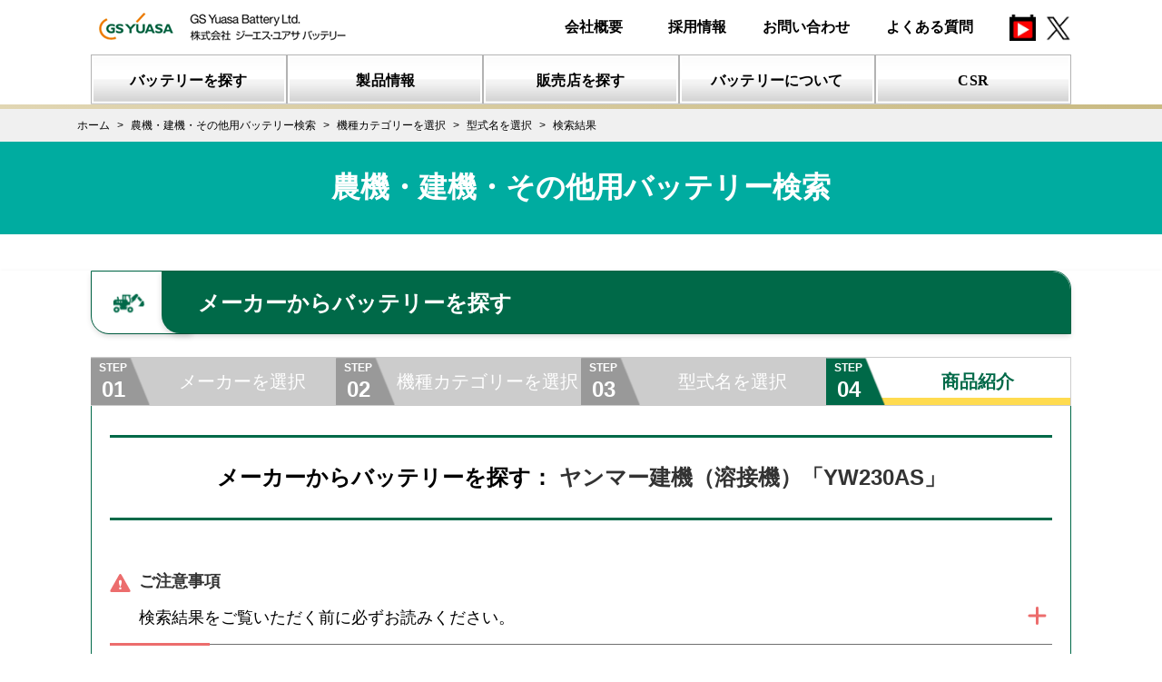

--- FILE ---
content_type: text/html; charset=UTF-8
request_url: https://gyb.gs-yuasa.com/fit/farm?maker=%E3%83%A4%E3%83%B3%E3%83%9E%E3%83%BC%E5%BB%BA%E6%A9%9F&category=%E6%BA%B6%E6%8E%A5%E6%A9%9F&name=YW230AS
body_size: 4383
content:
<!DOCTYPE html>
<html lang="ja">
<head prefix="og: http://ogp.me/ns# website: http://ogp.me/ns/website#">
        <!-- Google Tag Manager -->
<script>(function(w,d,s,l,i){w[l]=w[l]||[];w[l].push({'gtm.start':
new Date().getTime(),event:'gtm.js'});var f=d.getElementsByTagName(s)[0],
j=d.createElement(s),dl=l!='dataLayer'?'&l='+l:'';j.async=true;j.src=
'https://www.googletagmanager.com/gtm.js?id='+i+dl;f.parentNode.insertBefore(j,f);
})(window,document,'script','dataLayer','GTM-K2FWXPN');</script>
<!-- End Google Tag Manager -->

    <!-- meta -->
    <meta charset="utf-8">
    <meta name="description" content="">
    <meta name="keywords" content="">
    <meta name="format-detection" content="telephone=no,address=no,email=no">
    <meta name="viewport" content="width=device-width,initial-scale=1.0,minimum-scale=1.0,maximum-scale=1.0">
    <meta http-equiv="X-UA-Compatible" content="IE=edge"/>
    <!--[if IE]><meta http-equiv="Imagetoolbar" content="no" /><![endif]-->
    <meta name="csrf-token" content="qHyc9xKOUgRVi3uDAHkEbZr8d2sVYkoTRjLcGOTu">

    <!-- favicon,icon -->
    <link rel="apple-touch-icon" href="/assets/img/common/apple-touch-icon.png" />
    <link rel="shortcut icon" type="image/vnd.microsoft.icon" href="/assets/img/common/favicon.png" />
    <link rel="icon" type="image/vnd.microsoft.icon" href="/assets/img/common/favicon.ico" />

    <!-- open graph meta -->
    <meta property="og:title" content="農機・建機・その他用バッテリー検索 | ジーエス･ユアサ バッテリー">
    <meta property="og:type" content="website">
    <meta property="og:url" content="https://gyb.gs-yuasa.com/">
    <meta property="og:image" content="https://gyb.gs-yuasa.com/assets/img/common/og.png">
    <meta property="og:description" content="">

    <title>農機・建機・その他用バッテリー検索|ジーエス･ユアサ バッテリー</title>
                <link rel="stylesheet" media="all" href="/assets/css/font-awesome.min.css">
    <link rel="stylesheet" media="all" href="/assets/css/common.css">
    <link rel="stylesheet" media="all" href="https://gyb.gs-yuasa.com/system/css/app.css?ver=20200523093108">

    <link rel="stylesheet" media="all" href="/assets/css/fit.css">

    <link rel="stylesheet" media="all" href="/assets/css/perfect-scrollbar.css">
    <link rel="stylesheet" media="all" href="/assets/css/search.css">
    <link rel="stylesheet" media="all" href="/assets/css/search02.css">
    <style type="text/css">
        .imported-car {
            margin-top: 50px;
        }
        .error {
            color: red;
        }
    </style>
                <script type="text/javascript" src="/assets/js/jquery-3.4.1.min.js"></script>

    <script type="text/javascript" src="/assets/js/css3-mediaqueries.js"></script>
    <script type="text/javascript" src="/assets/js/html5shiv.min.js"></script>
    <script type="text/javascript" src="/assets/js/common.js"></script>
    <script type="text/javascript" src="https://gyb.gs-yuasa.com/system/js/app.js?ver=20200523093108"></script>

    <script src="/assets/js/fit.js"></script>
    <script type="text/javascript">
    <!--
        /* コピー禁止 */
        window.onload = function() {
            document.table.oncopy = function () {
                return false;
            }
        }
    // -->
    </script>

    <script src="/assets/js/perfect-scrollbar.js"></script>
    <script src="/assets/js/fit.js"></script>
    <script type="text/javascript">
        $(function(){
            $(".caution__carousel--title").on("click", function() {
                $(".caution__carousel--content").stop().slideToggle(400);
                $(".caution__carousel--title").toggleClass("open");
            });
        });
    </script>
</head>
<body onCopy="return false" onCut="return false">
        <!-- Google Tag Manager (noscript) -->
<noscript><iframe src="https://www.googletagmanager.com/ns.html?id=GTM-K2FWXPN" height="0" width="0" style="display:none;visibility:hidden"></iframe></noscript>
<!-- End Google Tag Manager (noscript) -->

        <!-- Google Tag Manager (noscript) -->
<noscript><iframe src="https://www.googletagmanager.com/ns.html?id=GTM-K2FWXPN" height="0" width="0" style="display:none;visibility:hidden"></iframe></noscript>
<!-- End Google Tag Manager (noscript) -->
<div class="nml-header">
<script>header();</script>
    <script>gnav();</script>
</div>
<div class="scr-header">
  <script>header();</script>
  <script>gnav();</script>
</div>    <div class="breadcrumbs_wrap breadcrumbs_search">
        <ul itemscope itemtype="http://data-vocabulary.org/Breadcrumb" class="breadcrumbs_list">
                                    <li class="breadcrumbs_item"><a href="https://gyb.gs-yuasa.com" itemprop="url"><span itemprop="title">ホーム</span></a></li>
                                                <li class="breadcrumbs_item"><a href="https://gyb.gs-yuasa.com/fit/other/search" itemprop="url"><span itemprop="title">農機・建機・その他用バッテリー検索</span></a></li>
                                                <li class="breadcrumbs_item"><a href="https://gyb.gs-yuasa.com/fit/farm/category?maker=%E3%83%A4%E3%83%B3%E3%83%9E%E3%83%BC%E5%BB%BA%E6%A9%9F&amp;category=%E6%BA%B6%E6%8E%A5%E6%A9%9F&amp;name=YW230AS" itemprop="url"><span itemprop="title">機種カテゴリーを選択</span></a></li>
                                                <li class="breadcrumbs_item"><a href="https://gyb.gs-yuasa.com/fit/farm/name?maker=%E3%83%A4%E3%83%B3%E3%83%9E%E3%83%BC%E5%BB%BA%E6%A9%9F&amp;category=%E6%BA%B6%E6%8E%A5%E6%A9%9F&amp;name=YW230AS" itemprop="url"><span itemprop="title">型式名を選択</span></a></li>
                                                <li class="breadcrumbs_item">検索結果</li>
                        </ul>

</div>

<div class="ttl1_wrap">

    <section class="search-title">
        <h1>農機・建機・その他用バッテリー検索</h1>
    </section>
</div>
        <section id="car-model" class="search-car-model step4">
    <div class="search-battery-container">
        <h2 class="search-form__input--title" for="address">
            <span class="icon car-model"><img src="/assets/img/fit/icon-other-car00.png" alt="車種アイコン"></span>
            <span class="text">メーカーからバッテリーを探す</span>
        </h2>
        <ol class="search-step">
            <li class="search-step__list completed">
                <a href="/fit/other/search">
                    <span class="step">STEP<br><span class="num">01</span></span>
                    <span class="label">メーカーを選択</span>
                </a>
            </li>
            <li class="search-step__list completed">
                                <a href="/fit/farm/category?maker=ヤンマー建機">
                    <span class="step">STEP<br><span class="num">02</span></span>
                    <span class="label">機種カテゴリーを選択</span>
                </a>
            </li>
            <li class="search-step__list completed">
                                <a href="/fit/farm/name?maker=ヤンマー建機&category=溶接機">
                    <span class="step">STEP<br><span class="num">03</span></span>
                    <span class="label">型式名を選択</span>
                </a>
            </li>
            <li class="search-step__list active">
                <span class="step">STEP<br><span class="num">04</span></span>
                <span class="label">商品紹介</span>
            </li>
        </ol>
        <div class="search-step__block">
            <!-- <p class="tx_std">ヤンマー建機（溶接機）「YW230AS」で登録されている1件を表示しています。</p> -->
            <!-- <h2 class="ttl2">検索結果</h2> -->
            <!-- <p class="tx_std">
                <span class="highlight red">スマートフォン、タブレットでの閲覧時など表の一部が隠れている場合は表を横スクロールしてご覧ください。<br>
                表内の各行ををクリックするとそれぞれの適合バッテリーの詳細をご覧になれます。</span>
            </p> -->
            <h2 class="search-area__title">メーカーからバッテリーを探す：
                <span class="area-name">ヤンマー建機（溶接機）「YW230AS」</span>
            </h2>
            <div class="step3">
                <div class="caution">
                    <h3 class="caution__title"><img src="/assets/img/fit/icon-caution-pink.svg" alt="注意">ご注意事項</h3>
                    <div class="caution__carousel">
                        <h4 class="caution__carousel--title">検索結果をご覧いただく前に必ずお読みください。</h4>
                        <div class="caution__carousel--content" style="display: none;">
                            <!-- <p>検索結果をご覧になるには下記にご同意いただく必要があります。</p> -->
                            <p>ここに掲載されているバッテリー搭載データは、参考としてご使用ください。</p>
                            <p>車名、排気量、車両型式、エンジン型式、年式 が同じでも、車種によってはマイナーチェンジ、特殊仕様車およびオプション設定車などでは搭載バッテリーが異なる場合がありますので、必ず実際に搭載されているバッテリー型式をご確認下さい。</p>
                            <p class="mt20">本サービスは、予告無しにメンテナンス・更新等により、サービスを一時的に中断することがあります。また、常に最新のデータを掲載するように留意しておりますが、諸事情により情報の内容が実際と異なる場合があります。当該情報により利用者の方が損害を被った場合でも、当社は一切の責任を負うことは出来ません。情報はご利用者の責任においてご利用下さいますようお願い申し上げます。</p>
                            <p class="mt20">ここに掲載されているデータ以外の情報は所有しておりません。お問い合わせ頂いてもお答えできない場合がありますのでご了承ください。</p>
                            <p class="mt20">本データを無断で複製・転載・複写・ファイル等に変換し使用することを禁じます。</p>
                            <!-- <p class="enclose">同じ車種でも、車両の仕様により、適合バッテリーは異なります。<br>必ずお客様の車両に搭載されているバッテリー型式をご確認ください。</p> -->
                        </div>
                    </div>
                </div>
            </div>
            <h3 class="refine-search__title">該当データをクリックすると、お勧め商品を紹介します。</h3>


            
            <p class="search__table-txt">スマートフォン、タブレットでの閲覧時など表の一部が隠れている場合は表を横スクロールしてご覧ください。</p>
            <div class="refine-search__result">
                <table class="refine-search__result--container"  onSelectStart="return false">
                    <thead>
                        <tr>
                            <th colspan="3">車両情報</th>
                            <th colspan="2">バッテリー適合情報</th>
                        </tr>
                    </thead>
                    <tbody>
                        <tr>
                            <th>カテゴリー</th>
                            <th>型式</th>
                            <th>仕様</th>
                            <th>適合バッテリー</th>
                            <th>備考</th>
                        </tr>

                                                    <tr class="link pointer" onclick="location.href='https://gyb.gs-yuasa.com/fit/farm/recommend/2512?maker=%E3%83%A4%E3%83%B3%E3%83%9E%E3%83%BC%E5%BB%BA%E6%A9%9F&amp;category=%E6%BA%B6%E6%8E%A5%E6%A9%9F&amp;name=YW230AS'">
                                <td>溶接機</td>
                                <td>YW230AS</td>
                                <td></td>
                                <td>38B20R</td>
                                <td></td>
                            </tr>
                                            </tbody>
                </table>
            </div>
            <p class="search-area__back">
                <a href="#" onclick="javascript:window.history.back(-1);return false;">戻る</a>
            </p>
        </div>
    </div>
</section>

<section class="other-battery other-battery-2">
    <div class="search-battery-container">
        <h2 class="other-battery__title"><span>その他のバッテリーを探す</span></h2>
        <ul class="search-type-list">
            <li><a href="/fit/car/search">車用バッテリーを探す</a></li>
            <li><a href="/fit/bike/search">バイク用バッテリーを探す</a></li>
        </ul>
    </div>
</section>

<script type="text/javascript">
    var ps = new PerfectScrollbar('.refine-search__result');
</script>
    <div id="footer">
    <script>sitemap();</script>
    <script>footer();</script>
</div><!-- /#footer -->
</body>
</html>


--- FILE ---
content_type: text/css
request_url: https://gyb.gs-yuasa.com/assets/css/common.css
body_size: 12431
content:
@charset "UTF-8";

/************************************************************
RESET & DEFAULT
************************************************************/

/***************************RESET & DEFAULT*/

html, body, div, span, applet, object, iframe,
h1, h2, h3, h4, h5, h6, p, blockquote, pre,
a, abbr, acronym, address, big, cite, code,
del, dfn, em, img, ins, kbd, q, s, samp,
small, strike, strong, sub, sup, tt, var,
b, u, i, center,
dl, dt, dd, ol, ul, li,
fieldset, form, label, legend,
table, caption, tbody, tfoot, thead, th, td,
article, aside, canvas, details, embed,
figure, figcaption, footer, header, hgroup,
menu, nav, output, ruby, section, summary,
time, mark, audio, video,
input, button, textarea, select {
  margin: 0;
  padding: 0;
  color: #333333;
  font-family: "游ゴシック", YuGothic, "ヒラギノ角ゴ Pro", "Hiragino Kaku Gothic Pro", "メイリオ", "Meiryo", sans-serif;
  font-weight: normal;
  font-size: 100%;
  text-decoration: none;
  vertical-align: baseline;
  -webkit-box-sizing: border-box; 
  -moz-box-sizing: border-box;
  box-sizing: border-box;
}

tr {
  margin: 0;
  padding: 0;
  font-family: "游ゴシック", YuGothic, "ヒラギノ角ゴ Pro", "Hiragino Kaku Gothic Pro", "メイリオ", "Meiryo", sans-serif;
  font-weight: normal;
  font-size: 100%;
  text-decoration: none;
  vertical-align: baseline;
  -webkit-box-sizing: border-box; 
  -moz-box-sizing: border-box;
  box-sizing: border-box;
}
html {
  font-size: 62.5%;
}

img {
  max-width: 100%;
  border-width: 0;
  border-style: none;
  vertical-align: bottom;
}
.object-fit-img {
  object-fit: cover;
  font-family: "object-fit: cover;";
}

input[type="text"], textarea, select {
  margin: 0;
  padding: 0;
  background: #ffffff;
  border: none;
  border-radius: 0;
  outline: none;
  -webkit-appearance: none;
  -moz-appearance: none;
  -ms-appearance: none;
  appearance: none;
}
/* IEでのセレクトボタン非表示 */
select::-ms-expand {
  display: none;
}

 button {
  margin: 0;
  padding: 0;
  background: none;
  border: none;
  border-radius: 0;
  outline: none;
  -webkit-appearance: none;
  -moz-appearance: none;
  appearance: none;
}

body {
-webkit-text-size-adjust: 100%;
}

a:hover{
  text-decoration: none;
  cursor: pointer;
}
/************************************************************
COMMON PARTS
************************************************************/

/***************************H*/

.ttl1_wrap {
  background-color: #00aca0;
    padding: 29px 0;
    margin-bottom: 40px;
}


.ttl1 {
      color: #fff;
    text-align: center;
    font-size: 3.2rem;
    font-weight: 600;
}


.ttl1 .ja,
.ttl1_wrap h1{
  color: #fff;
    text-align: center;
    font-size: 3.2rem;
    font-weight: 600;
}

.ttl1 .en {
  display:none;
  margin-top: 5px;
  color: #cccccc;
  font-size: 10px;
  line-height: 1;
}

.ttl2 {
  margin:40px auto 0 ;
  padding: 7px 5px;
  width: 100%;
  border-left: 20px solid #007851;
  font-size: 21px;
  font-weight: bold;
  line-height: 1.4;
}

.ttl2 span {
  font-size: 16px;
  font-weight: bold;
}

.ttl3 {
  margin:30px auto 0;
  padding: 7px 5px;
  width: 100%;
  border-left: 20px solid #007851;
  font-size: 21px;
  font-weight: bold;
  line-height: 1.4;
}

.ttl3 span a {
  display: inline-block;
  *display:inline;
  *zoom:1;
  color: #e47e24;
  font-size: 14px;
  font-weight: bold;
  line-height: 1.4;
}
.ttl3 span a:hover{
  opacity: .8;
}

.ttl3 span a .fa {
  color: #e47e24;
  font-size: 14px;
  font-weight: bold;
  line-height: 1.4;
}

.ttl4 {
  margin:20px auto 0;
  padding: 0px 5px;
  width: 100%;
  max-width: 970px;
  border-left: 10px solid #007851;
  font-size: 18px;
  font-weight: bold;
  line-height: 1.4;
}

.ttl4 span a {
  display: inline-block;
  *display:inline;
  *zoom:1;
  color: #e47e24;
  font-size: 14px;
  font-weight: bold;
  line-height: 1.4;
}

.ttl4 span a .fa {
  color: #e47e24;
  font-size: 14px;
  font-weight: bold;
  line-height: 1.4;
}

.ttl5 {
  margin:20px auto 0;
  padding: 0px 5px;
  width: 100%;
  max-width: 970px;
  color: #007851;
  font-size: 14px;
  font-weight: bold;
  line-height: 1.4;
}

.ttl6 {
  margin:20px auto 0;
  padding: 5px;
  width: 100%;
  border-radius: 16px;
  background: #007851;
  color: #ffffff;
  font-size: 16px;
  font-weight: bold;
  line-height: 1.4;
}

.ttl6.bgblue {
  background: #0000ff;
}

.ttl7 {
  display: inline-block;
  padding: 20px 5px 0;
  width: 100%;
  max-width: 970px;
  font-size: 20px;
  line-height: 1.4;
  
}
.ttl7 span {
  font-weight: bold;
  background: linear-gradient(transparent 50%, #f4d652 50%);
}
@media screen and (max-width: 480px) {

  .ttl1 .ja,
  .ttl1_wrap h1{
      font-size: 2.2rem;
  }
  .ttl2{
    font-size: 18px;
  }
  .ttl3{
    font-size: 16px;
  }
}

/***************************TEXT*/

.tx_ss {
  margin-top: 10px;
  font-size: 14px;
  line-height: 1.4;
}

.tx_ss.nomt {
  margin-top: 0;
}

.tx_s {
  margin-top: 10px;
  font-size: 14px;
  line-height: 1.4;
}

.tx_s.nomt {
  margin-top: 0;
}

.tx_std {
  margin-top: 10px;
  font-size: 18px;
  line-height: 1.4;
}

.tx_std.nomt {
  margin-top: 0;
}

.tx_l {
  margin-top: 10px;
  font-size: 18px;
  line-height: 1.4;
}

.tx_l.nomt {
  margin-top: 0;
}

.tx_ll {
  margin-top: 10px;
  font-size: 18px;
  line-height: 1.4;
}

.tx_ll.nomt {
  margin-top: 0;
}

.tx_lll {
  margin-top: 10px;
  font-size: 20px;
  line-height: 1.4;
}

.tx_lll.nomt {
  margin-top: 0;
}

.tx_llll {
  margin-top: 10px;
  font-size: 22px;
  line-height: 1.4;
}

.tx_llll.nomt {
  margin-top: 0;
}

.tx_ss a,
.tx_s a,
.tx_std a,
.tx_l a,
.tx_ll a,
.tx_lll a,
.tx_llll a {
  color: #e47e24;
}
.tx_ss a:hover,
.tx_s a:hover,
.tx_std a:hover,
.tx_l a:hover,
.tx_ll a:hover,
.tx_lll a:hover,
.tx_llll a:hover {
  opacity: .8;
}

.tx_ss a em,
.tx_s a em,
.tx_std a em,
.tx_l a em,
.tx_ll a em,
.tx_lll a em,
.tx_llll a em {
  color: #e47e24;
}

.tx_ss a .fa,
.tx_s a .fa,
.tx_std a .fa,
.tx_l a .fa,
.tx_ll a .fa {
  color: #e47e24;
}

.green {
  color: #007851;
}

.red,
.red em {
  color: #ff0000;
}

.blue {
  color: #0000ff;
}

.white {
  color: #ffffff;
}

.blue {
  color: #0000ff;
}

.highlight {
  background: #ffff00;
}

p sup {
  font-size: 65%;
  vertical-align: top;
  position: relative;
  top: -0.1em;
}

p sub {
  font-size: 65%;
  vertical-align: bottom;
  position: relative;
  top: 0.1em;
}
@media screen and (max-width: 480px){
  .tx_std{
    font-size: 14px;
  }
}

/***************************TABLE*/

.table01 {
  width: 100%;
  border: 1px solid #999999;
  border-collapse: collapse;
  font-size: 14px;
  line-height: 1.4;
}

.table01 th {
  padding: 5px;
  border: 1px solid #999999;
  background: #e6f1ed;
  vertical-align: middle;
}

.table01 td {
  padding: 5px;
  border: 1px solid #999999;
}

.overflow_wrap {
  overflow-x: auto;
  margin:0 auto;
  width: 100%;
  max-width: 960px;
}

.overflow_wrap::-webkit-scrollbar {
  height: 5px;
}
.overflow_wrap::-webkit-scrollbar-track {
  border-radius: 5px;
  background: #eeeeee;
}
.overflow_wrap::-webkit-scrollbar-thumb {
  border-radius: 5px;
  background: #666666;
}


/***************************BTN*/

.btn_link {
  margin-top: 20px;
  padding: 15px 0 10px;
  border-top: 1px dotted #999999;
  border-bottom: 1px dotted #999999;
}

.btn_link.bottomborder {
  margin-top: 0;
  border-top: none;
}

.btn_link li {
  display: inline-block;
  *display:inline;
  *zoom:1;
  margin: 0 10px 5px 0;
  border-radius: 18px;
  background: #e47e24;
  font-size: 16px;
  font-weight: bold;
  line-height: 1;
}

.btn_link li.block {
  display: block;
  text-align: center;
}

.btn_link li a {
  display: block;
  padding: 10px 10px;
  width: 100%;
  height: 100%;
  color: #ffffff;
}

.btn_link li a span{
  font-size: 12px;
  font-weight: bold;
  line-height: 1;
  color: #ffffff;
}

.btn_link li a .fa {
  color: #ffffff;
}

.btn {
  display: inline-block;
  *display:inline;
  *zoom:1;
  border-radius: 18px;
  background: #e47e24;
  font-size: 16px;
  font-weight: bold;
  line-height: 1;
}

.btn a {
  display: block;
  padding: 8px 15px;
  width: 100%;
  height: 100%;
  color: #ffffff;
}

.btn a .fa {
  color: #ffffff;
}

/***************************CONTENTS*/

.contents {
  max-width: 1110px;
    padding: 0 15px;
    margin: 0 auto 80px;
}

.full-wide_contents {
  margin:0 auto;
  padding: 0 5px;
  width: 100%;
}

.full-wide_contents.nobg {
  padding:40px 0 20px;
}

.full-wide_contents.colord {
  padding:40px 0 20px;
  background: #e6f1ed;
}

/***************************COLUMN 1 WITH FRAME*/

.col1_frame {
  padding: 20px;
  width: 100%;
  max-width: 970px;
  border: 1px solid #007851;
  border-radius: 10px;
}

.col1_frame.bgyellow {
  background: #ffff00;
}

.col1_frame.bggray {
  background: #fafafa;
}

/***************************COLUMN 2*/

/* ---------------PC/TB */

.col2_wrap {
  margin:0 auto;
  padding: 0 5px;
  width: 100%;
  max-width: 970px;
}

.col2_list {
  overflow: hidden;
  list-style: none;
  width: 100%;
  font-size: 0;
  line-height: 0;
}

.col2_item {
  display: inline-block;
  *display:inline;
  *zoom:1;
  width: 49%;
  margin-right: 2%;
  margin-bottom: 4%;
  vertical-align: top;
}

.col2_item:nth-child(2n) {
  margin-right: 0;
}

.col2_item {
  width: 49%\9;
  margin-right: 1%\9;
}

.col2_item img {
  max-width: 100%;
  width: auto;/* ie8 */
  height: auto;
}

/* ---------------SP-----4>1 */

@media screen and (max-width:480px) {

.col2_item {
  width: 100%;
  margin-right: 0;
  margin-bottom: 4%;
}

.col2_item:nth-child(4n) {
  margin-right: 0;
}

.col2_item:nth-child(2n) {
  margin-right: 0;
}

.col2_item {
  width: 49%\9;
  margin-right: 1%\9;
}

}

/***************************COLUMN 3*/

/* ---------------PC/TB */

.col3_wrap {
  margin:0 auto;
  padding: 0 5px;
  width: 100%;
  max-width: 970px;
}

.col3_list {
  overflow: hidden;
  list-style: none;
  width: 100%;
  font-size: 0;
  line-height: 0;
}

.col3_item {
  display: inline-block;
  *display:inline;
  *zoom:1;
  width: 30.5%;
  margin-right: 4.25%;
  margin-bottom: 4%;
  vertical-align: top;
  text-align: center;
}

.col3_item:nth-child(3n) {
  margin-right: 0;
}

.col3_item {
  width: 32%\9;
  margin-right: 1%\9;
}

.col3_item img {
  max-width: 100%;
  width: auto;/* ie8 */
  height: auto;
}

/* ---------------SP-----3>1 */

@media screen and (max-width:480px) {

.col3_item {
  width: 100%;
  margin-right: 0;
  margin-bottom: 4%;
}

.col3_item {
  width: 100%\9;
  margin-right: 1%\9;
}

}

/***************************COLUMN 4*/

/* ---------------PC */

.col4_wrap {
  margin:0 auto;
  padding: 0 5px;
  width: 100%;
  max-width: 970px;
}

.col4_list {
  overflow: hidden;
  list-style: none;
  width: 100%;
  font-size: 0;
  line-height: 0;
}

.col4_item {
  display: inline-block;
  *display:inline;
  *zoom:1;
  width: 23.05%;
  margin-right: 2.6%;
  margin-bottom: 2.6%;
  vertical-align: top;
  text-align: center;
}

.col4_item:nth-child(4n) {
  margin-right: 0;
}

.col4_item {
  width: 23.05%\9;
  margin-right: 1.95%\9;
}

.col4_item img {
  max-width: 100%;
  width: auto;/* ie8 */
  height: auto;
}

/* ---------------TB/SP-----4>2 */

@media screen and (max-width:650px) {

.col4_item {
  width: 49%;
  margin-right: 2%;
  margin-bottom: 4%;
}

.col4_item:nth-child(4n) {
  margin-right: 2%;
}

.col4_item:nth-child(2n) {
  margin-right: 0;
}

.col4_item {
  width: 49%\9;
  margin-right: 1%\9;
}

}

/* ---------------TB/SP-----4>2>1 */

@media screen and (max-width:480px) {

.col4_item {
  width: 100%;
  margin-right: 0;
  margin-bottom: 8%;
}

.col4_item:nth-child(4n) {
  margin-right: 0;
}

.col4_item:nth-child(2n) {
  margin-right: 0;
}

.col4_item {
  width: 49%\9;
  margin-right: 1%\9;
}

}

/***************************COLUMN 5*/

/* ---------------PC */

.col5_wrap {
  margin:0 auto;
  padding: 0 5px;
  width: 100%;
  max-width: 970px;
}

.col5_list {
  overflow: hidden;
  list-style: none;
  width: 100%;
  font-size: 0;
  line-height: 0;
}

.col5_item {
  display: inline-block;
  *display:inline;
  *zoom:1;
  width: 19.2%;
  margin-right:1%;
  margin-bottom: 1%;
  vertical-align: top;
  text-align: center;
}

/* .col5_item:nth-child(5n) {
  margin-right: 0;
} */

.col5_item {
  width: 23.05%\9;
  margin-right: 1.95%\9;
}

.col5_item img {
  max-width: 100%;
  width: auto;/* ie8 */
  height: auto;
}

/* ---------------TB/SP-----5>2 */

@media screen and (max-width:650px) {

.col5_item {
  width: 49%;
  margin-right: 2%;
  margin-bottom: 1%;
}

.col5_item:nth-child(5n) {
  margin-right: 2%;
}

.col5_item:nth-child(2n) {
  margin-right: 0;
}

.col5_item {
  width: 49%\9;
  margin-right: 1%\9;
}

}

/***************************COLUMN 6*/

/* ---------------PC */

.col6_wrap {
  margin:0 auto;
  padding: 0 5px;
  width: 100%;
  max-width: 970px;
}

.col6_list {
  overflow: hidden;
  list-style: none;
  width: 100%;
  font-size: 0;
  line-height: 0;
}

.col6_item {
  display: inline-block;
  *display:inline;
  *zoom:1;
  width: 14%;
  margin-right: 3.2%;
  margin-bottom: 3.2%;
  vertical-align: top;
}

.col6_item:nth-child(6n) {
  margin-right: 0;
}

.col6_item {
  width: 14%\9;
  margin-right: 2.6%\9;
}

.col6_item img {
  max-width: 100%;
  width: auto;/* ie8 */
  height: auto;
}

/* ---------------TB-----6>4 */

@media screen and (max-width:970px) {

.col6_item {
  width: 23.05%;
  margin-right: 2.6%;
  margin-bottom: 2.6%;
}

.col6_item:nth-child(6n) {
  margin-right: 2.6%;
}

.col6_item:nth-child(4n) {
  margin-right: 0;
}

.col6_item {
  width: 23.05%\9;
  margin-right: 1.95%\9;
}

}

/* ---------------SP-----6>4>2 */

@media screen and (max-width:650px) {

.col6_item {
  width: 49%;
  margin-right: 2%;
  margin-bottom: 2%;
}

.col6_item:nth-child(6n) {
  margin-right: 2.6%;
}

.col6_item:nth-child(4n) {
  margin-right: 2.6%;
}

.col6_item:nth-child(2n) {
  margin-right: 0;
}

.col6_item {
  width: 49%\9;
  margin-right: 1%\9;
}

}

/************************************************************
COMMON HEADER
************************************************************/

.header_wrap {
  width: 100%;
  background: #FFF;
}

.header {
  display: flex;
  width: 100%;
  max-width: 1100px;
  padding: 0 10px;
  margin: 0 auto;
  justify-content: space-between;
  align-items: center;
}

/***************************HEADER LOGO*/

.heder_logo {
  padding:10px 0;
  width: 298px;
  height: 60px;
}

/* ---------------SP */


/***************************HEADER NAVIGATION*/

/* ---------------PC/TB */

.header_nav {
  display: flex;
  align-items: center;
}

.header_nav > div:not(:last-child) {
  margin-right: 40px;
}
.header_nav > div:nth-last-child(2) {
  margin-right: 10px;
}

.header_nav a {
  display: block;
  width: 100%;
  /*height: 100%;*/
  font-size: 16px;
  line-height: 1;
  color: #000;
  text-align: center;
  font-weight: bold;
}

.header_nav a:hover {
  color: #e57f25;
}
.header_nav a span{
  font-size: 10px;
  color: #000;
  display: block;
	 margin-top: 5px;
}
.header_nav a:hover span{
  color: #e57f25;
}

.header_nav a img.hover{
  display: none;
}
.header_nav a:hover img{
  display: none;
}
.header_nav a:hover img.hover{
  display: inline-block;
}


@media screen and (max-width: 869px) {
  .header_nav > div:not(:last-child) {
    margin-right: 20px;
  }
  .header_nav a {
    font-size: 14px;
  }
}

@media screen and (max-width: 640px) {

/* .header_nav {
  margin: 0 auto;
} */

}
@media screen and (max-width: 480px) {
  .header_nav .nav_fb{
    display: none;
  }
}

/************************************************************
GLOBAL NAVIGATIOIN
************************************************************/

/* ---------------PC */

.wide {
  display: block;
}

.narrow {
  display: none;
}

.gnav_wrap {
  position: relative;
  width: 100%;
  border-bottom: 5px solid #007851;
  background: #ffffff;
  z-index: 999;
}

.gnav_btn {
  display:none;
}

.gnav_list {
  display: flex;
  list-style: none;
  width: 100%;
  max-width: 1080px;
  margin: 0 auto;
}

.gnav_item {
  display: inline-block;
  width: 100%;
  text-align: center;
  vertical-align: top;
}

.gnav_item:hover {
  background: #fff2e9;
}

.gnav_item a {
  position: relative;
  display: block;
}

.gnav_item a:hover {
  opacity: 0.8;
}

.nml-header .gnav_item > a:hover:after,
.nml-header .gnav_item.hover > a:after {
  content: "";
  position: absolute;
  top: 0;
  left: 0;
  width: 100%;
  height: 100%;
  background: url(../img/common/nav_hover01.svg) 0 0 / 100% 100% no-repeat;
}
.nml-header .gnav_item:nth-child(2) > a:hover:after,
.nml-header .gnav_item.hover:nth-child(2) > a:after {
  background: url(../img/common/nav_hover02.svg) 0 0 / 100% 100% no-repeat;
}
.nml-header .gnav_item:nth-child(3) > a:hover:after,
.nml-header .gnav_item.hover:nth-child(3) > a:after {
  background: url(../img/common/nav_hover03.svg) 0 0 / 100% 100% no-repeat;
}
.nml-header .gnav_item:nth-child(4) > a:hover:after,
.nml-header .gnav_item.hover:nth-child(4) > a:after {
  background: url(../img/common/nav_hover04.svg) 0 0 / 100% 100% no-repeat;
}
.nml-header .gnav_item:nth-child(5) > a:hover:after,
.nml-header .gnav_item.hover:nth-child(5) > a:after {
  background: url(../img/common/nav_hover05.svg) 0 0 / 100% 100% no-repeat;
}
.nml-header .gnav_item:nth-child(6) > a:hover:after,
.nml-header .gnav_item.hover:nth-child(6) > a:after {
  background: url(../img/common/nav_hover06.png) 0 0 / 100% 100% no-repeat;
}

.gnav_item a img {
  width: 100%;
}

.gnav_item .en {
  color: #cccccc;
  font-size: 10px;
  line-height: 1;
}

.gnav_item .ja {
  margin-top: 5px;
  font-size: 16px;
  font-weight: bold;
  line-height: 1;
}

.gnav_item .fa {
  margin-top: 3px;
  color: #999999;
  font-size: 16px;
  line-height: 1;
}

.gnav_list .gnav_item .gnav_drop {
  position: absolute;
  display: none;
  bottom: 0;
  left: 0;
  width: 100%;
  /* padding: 24px 0 0; */
  padding: 14px 0 0;
  background: #006948;
  transform: translateY(100%);
}

/*.gnav_list .gnav_item:first-child .gnav_drop {
  display: block !important;
}*/

.gnav_drop ul {
  max-width: 1080px;
  margin: 0 auto;
  padding: 0 28px;
  font-size: 0;
  text-align: left;
  flex-wrap: wrap;
  list-style: none;
}

.gnav_drop li.gnav_tit {
  display: block;
  width: 100%;
  margin: 0 0 10px -28px;
  /* margin: 0 0 22px -28px; */
  font-size: 24px;
  font-weight: bold;
  color: #fff;
  text-align: left;
}

.gnav_drop li {
  display: inline-block;
  margin-right: 4%;
  margin-bottom: 16px;
  /* margin-bottom: 24px; */
  vertical-align: middle;
  /* vertical-align: top; */
}

.gnav_drop li.gnav_itema {
  width: 51%;
}

.gnav_drop li.gnav_itemb {
  width: 19.5%;
}

.gnav_drop li.gnav_mr {
  margin-right: 0;
}

.gnav_drop li span {
  position: relative;
  display: block;
  padding-left: 20px;
  margin-bottom: 8px;
  font-size: 16px;
  color: #fff;
  font-weight: bold;
  text-align: left;
  line-height: 1.4;
}

.gnav_drop li span:before {
  content: "";
  position: absolute;
  top: 12px;
  left: 0;
  width: 16px;
  height: 3px;
  background: #EF8200;
}

.gnav_drop li .h50 {
  height: 50px;
}
.gnav_drop li .w300 {
  width: 300px;
}


.gnav_drop .gnav_th > li {
  width: 30%;
}

.gnav_drop .gnav_th > li:nth-child(3n+1) {
  margin-right: 0;
}

.gnav_drop .gnav_tw > li {
  width: 47.5%;
}

.gnav_drop .gnav_tw > li:nth-child(2n+1) {
  margin-right: 0;
}

.gnav_drop .gnav_fr > li {
  width: 22%;
}

.gnav_drop .gnav_fr > li:nth-child(4n+1) {
  margin-right: 0;
}

/* .gnav_drop .gnav_inlist {
  margin-top: 48px;
} */

.gnav_drop li span small {
  display: block;
  padding-top: 5px;
  font-size: 12px;
  color: #fff;
  font-weight: 600;
  letter-spacing: -0.5px;
}

.gnav_drop > ul:not(:last-child) {
  margin-bottom: 10px;
}

.gnav_hidden {
  display: none !important;
}

.gnav_v_hidden {
  visibility: hidden;
}

@media screen and (max-width: 1040px) {
  .gnav_drop li.gnav_tit {
    margin-left: -20px;
  }
}

/* ---------------TB/SP */

@media screen and (max-width: 970px) {

.wide {
  display: none;
}

.narrow {
  display: block;
}

.gnav_btn {
  display:block;
  width: 100%;
  height: 60px;
  background: url('/assets/img/common/gnav_btn_o.png') center center no-repeat;
  font-size: 21px;
  line-height: 1;
  text-align: center;
}

.gnav_btn.x {
  background: url('/assets/img/common/gnav_btn_x.png') center center no-repeat;
}

.gnav_list {
  display: none;
}

.gnav_item {
  display: block;
  *display:block;
  max-width: 100%;
  width: auto;/* ie8 */
  height: auto;
  border-top: 1px solid #007851;
  text-align: left;
}

.gnav_item p {
  padding: 10px 10px 0;
  font-size: 16px;
  font-weight: 600;
  color: #337851;
  text-align: center;
}

.gnav_item a {
  padding-top: 0;
  padding: 5px 5px 8px 5px;
  height: auto;
  font-size: 14px;
  text-align: center;
}

.gnav_item .en {
  display: none;
}

.gnav_item .fa {
  display: none;
}

.gnav_list .gnav_item ul {
  display: block;
}

.gnav_list .gnav_item ul li {
  height: auto;
}

/*.gnav_list .gnav_item ul li a {
  padding-top: 0;
  padding: 8px 10px 8px 16px;
  text-align: center;
}*/

}
/************************************************************
LINK BLOCK
************************************************************/
.link_block{
  padding-top: 70px;
  margin-top: -70px;
}

/************************************************************
BREADCRUMBS
************************************************************/

.breadcrumbs_wrap {
  width: 100%;
  background: #f0f0f0;
}


.breadcrumbs_list {
  list-style: none;
  margin: 0 auto;
  max-width: 1110px;
  padding: 10px 15px;
  font-size: 0;
  line-height: 0;
}

.breadcrumbs_item {
  display: inline-block;
  *display:inline;
  *zoom:1;
  color: #000000;
  padding: 2px 0;
  font-size: 11px;
  line-height: 1;
}

.breadcrumbs_item a:after {
  content: ' > ';
  color: #000000;
}

.breadcrumbs_item a span {
  color: #000000;
}

.breadcrumbs_item a span:hover {
  color: #e57f25;
}

/************************************************************
FOOTER SITEMAP
************************************************************/

.footer_sitemap_wrap {
  width: 100%;
  margin-top: 120px;
  padding: 30px 10px 40px;
  /*background: #000;*/
  border-top: 1px solid #ccc;
}

.footer_nav_wrap {
  display: flex;
  max-width: 1080px;
  margin: 0 auto;
  justify-content: space-between;
}

/* .footer_nav {
  display: flex;
  font-size: 12px;
} */

/* 代理店・マイスター店非表示の時 */
.footer_nav {
  display: flex;
  font-size: 12px;
  width: 100%;
  justify-content: space-between;
}

.footer_navitem {
  position: relative;
  margin-right: 15px;
}

.footer_navitem h2 a,
.footer_navitem > a {
  font-size: 14px;
  font-weight: bold;
  color: #000;
}
.footer_navitem h2 a:hover,
.footer_navitem > a:hover,
.footer_navitem ul a:hover{
  color: #e57f25;
}

.footer_navitem ul {
  display: block;
  margin-top: 36px;
  padding: 6px 0 20px 8px;
  border-left: 1px solid #ccc;
  list-style: none;
  box-sizing: border-box;
}

.footer_navitem ul:before {
  content: "";
  position: absolute;
  bottom: 0;
  left: 0;
  width: 1px;
  height: 66%;
  /*background: #333;*/
}

.footer_navitem ul a {
  display: block;
  margin-bottom: 4px;
  color: #000;
  font-weight:bold;
}

.footer_sns {
  max-width: 40px;
}
.footer_sns a:hover{
  opacity: .8;
}

.footer_sns img {
  max-width: 100%;
}

@media screen and (max-width: 1380px) {
  .footer_navitem {
    margin-right: 16px;
  }
} 

@media screen and (max-width: 869px) {
  .footer_sitemap_wrap {
    margin-top: 80px;
  }
  .footer_navitem {
    margin-right: 20px;
  }
  .footer_navitem ul {
    margin-top: 20px;
    padding: 6px 0 12px 6px;
  }
}

@media screen and (max-width: 767px) {
  .footer_nav {
    display: block;
    width: 100%;
  }
  .footer_navitem {
    display: block;
    width: 100%;
    margin: 0 0 12px;
  }
  .footer_navitem ul {
    margin-top: 12px;
    padding: 2px 16px;
  }
  .footer_navitem li {
    border-bottom: 1px solid rgba(255, 255, 255, 0.4);
  }
  .footer_navitem ul a {
    width: 100%;
    padding: 10px 4px;
    margin: 0;
  }
  .footer_navitem h2:nth-child(2) {
    margin-top: 8px;
  }
}

/************************************************************
COMMON FOOTER
************************************************************/

.footer_warp {
  width: 100%;
  height: 146px;
  background: #ffffff;
}

.footer {
  width: 100%;
  max-width: 1100px;
  padding: 0 10px;
  margin: 0 auto;
}

.footer-link {
  display: flex;
  margin: 13px 0;
  justify-content: space-between;
  align-items: center;
}

#footer_logo {
  display: inline-block;
  vertical-align: middle;
}

.company_name {
  display: inline-block;
  *display:inline;
  *zoom:1;
  margin-top: 13px;
  color: #000000;
  font-size: 10px;
  line-height: 1;
  vertical-align: middle;
}

.footer-link div a {
  font-size: 12px;
  font-weight: bold;
}
.footer-link div a:hover{
  opacity: .8;
}
.footer-link div a:last-child {
  margin-left: 88px;
}

.copyright {
  margin-top: 20px;
  font-size: 10px;
  line-height: 1;
  color: #707070;
}

#btn_pagetop{
  position:fixed;
  bottom:20px;
  right:20px;
  z-index: 10;
}

@media screen and (max-width: 869px) {
  .footer_warp {
    height: auto;
  }
  .footer-link div a:last-child {
    margin-left: 40px;
  }
}

@media screen and (max-width: 767px) {
  .footer-link {
    display: block;
  }
  .footer-link > a {
    display: block;
    max-width: 300px;
    margin-bottom: 0 auto 12px;
  }
  .footer-link > div {
    width: 100%;
    text-align: center;
  }
  .copyright {
    text-align: center;
  }
}

/************************************************************
UTILITY
************************************************************/

/***************************CLEARFIX*/

.cf:before,.cf:after { content: " "; display: table;}
.cf:after { clear: both;}
.cf { zoom: 1;}

/***************************FLOAT*/

.f_right {
  float:right;
}

.f_left {
  float:left;
}

.clear {
  clear: both;
}

br.lteie8{
  display: none;
  display: inline\9;
}

/***************************BR*/

/* ---------------PC */

br.pc {
  display: inline;
}

/* ---------------TB/SP */

@media screen and (max-width: 970px) {

br.pc {
  display: none;
}

}

/***************************INLINE-BLOCK*/

.ib {
  display: inline-block;
  *display:inline;
  *zoom:1;
}

/***************************ALIGN*/

.center {
  text-align: center;
}

.right {
  text-align: right;
}

.left {
  text-align: left;
}

.middle {
  vertical-align: middle;
}

.top {
  vertical-align: top;
}

/***************************BOLD*/

em {
  font-style: normal;
  font-weight: bold;
}

/***************************MARGIN*/
.mt0 {
  margin-top: 0!important;
}

.mt40 {
  margin-top: 40px;
}

.mt30 {
  margin-top: 30px;
}

.mt20 {
  margin-top: 20px;
}

.mt10 {
  margin-top: 10px;
}

.mb40 {
  margin-bottom: 40px;
}

.mb30 {
  margin-bottom: 30px;
}

.mb20 {
  margin-bottom: 20px;
}

.mb10 {
  margin-bottom: 10px;
}

.mb05 {
  margin-bottom: 5px;
}

.nomb {
  margin-bottom: 0;
}s

.ml20 {
  margin-left: 20px;
}

.ml10 {
  margin-left: 10px;
}

.mr20 {
  margin-right: 20px;
}

.mr10 {
  margin-right: 10px;
}

/***************************FIGURE*/

.fig {
  text-align: center;
}

.fig img {
  max-width: 100%;
  height: auto;
}

.dispray_pc {
  display: block;
}

.dispray_sp {
  display: none;
}

@media screen and (max-width: 640px) {

.dispray_pc {
  display: none;
}

.dispray_sp {
  display: block;
}

}


/* ===============================
  2020年3月追加 
 ================================*/
 .main-wrrap {
   display: flex;
   min-height: 100vh; 
 }
 .left-side {
   width: 25%;
   background: #0f1626;;
 }
 .dashboard-wrrap {
   width: 80%;
   background: #f5f5f5;
 }
 .nav_menu {
  background: #EDEDED;
  border-bottom: 1px solid #D9DEE4;
  height: 5rem;
 }
 .x_panel {
  background: #fff;
  border: 1px solid #999999;
  border-radius: 0.5rem;
  height: auto;
  margin: 2rem;
 }
 .x_panel_in {
   padding: 0 14px;
   margin-bottom: 30px;
 }
 .x_title {
  border-bottom: 1px solid #999999;
  padding: 1px 5px 6px;
  margin-bottom: 1rem;
  color: #999999;
  font-size: 18px !important;
}
.icon {
  text-align: center;
  font-size: 6rem;
}
.icon-wrrap {
  display: flex;
  flex-wrap: wrap;
  justify-content: space-around;
  margin-top: 2rem;
}
.gold {
  color: #ab987a;
}
.nav_menu {
  text-align: right;

}
.logout-text {
  margin-right: 2rem;
  color: #333333;
}
.left-side-admin-menu {
  text-align: center;
  color: #fff;
}
.left-side-list {
  text-align: center;
  color: #fff;
}

.accordion-container {
  position: relative;
  width: 100%;
  border: 1px solid #0079c1;
  border-top: none;
  outline: 0;
  cursor: pointer
}

.accordion-container .article-title {
  display: block;
  position: relative;
  margin: 0;
  padding: 0.625em 0.625em 0.625em 2em;
  font-size: 1.25em;
  font-weight: normal;
  color: #fff;
  background: #333333;
  cursor: pointer;
}

.accordion-container .article-title:hover,
.accordion-container .article-title:active,
.accordion-container .content-entry.open .article-title {
  background-color: #00aaa7;
  color: white;
}

.accordion-container .article-title:hover i:before,
.accordion-container .article-title:hover i:active,
.accordion-container .content-entry.open i {
  color: white;
}

.article-title{
  position: relative;
}

.article-title:after {
  content: "";
  position: absolute;
  right: 25px;
  top: 38%;
  transition: all 0.2s ease-in-out;
  display: block;
  width: 8px;
  height: 8px;
  border-top: solid 2px #E7E7E7;
  border-right: solid 2px #E7E7E7;
  -webkit-transform: rotate(135deg);
  transform: rotate(135deg);
}

.article-title.open:after {
  -webkit-transform: rotate(-45deg);
  transform: rotate(-45deg);
  top: 45%;
}

.accordion-content {
 /*  display: none; */
 text-align: left;
}

/* CSS for CodePen */
.accordion-container {
  width: 300px;
  margin: 1.875em auto;
}
.admin ul li ul {
  display: none;
}
.spce {
  margin-right: 0.5rem;
}


.article-title {
  font-size: 2rem;
  margin-bottom: 2rem;
  text-align: left;
  color: #E7E7E7;
  /* padding-left: 3rem; */
}
.admin-menu-no-open {
  font-size: 2rem;
  margin-bottom: 2rem;
  color: #333333;
  text-align: left;
  color: #E7E7E7;
  /* padding-left: 3rem; */
}
.admin-menu-no-open >a{
  color: #E7E7E7;
}
.admin-menu-no-open >a:hover{
  text-decoration: none;
}
.white {
  color: #E7E7E7;
}
/* .accordion-content:before { */
  /* background: #999999; */
    /* bottom: auto; */
    /* content: ""; */
    /* height: 8px; */
    /* left: 23px; */
    /* margin-top: 15px; */
    /* position: absolute; */
    /* right: auto; */
    /* width: 8px; */
    /* z-index: 1; */
    /* border-radius: 50%; */
/* } */
/* .accordion-content::after { */
  /* border-left: 1px solid #999999; */
    /* bottom: 0; */
    /* content: ""; */
    /* left: 27px; */
    /* position: absolute; */
    /* top: 0; */
/* } */
ul.left-side-ul  {
  padding-top: 0;
}
  
.logout-text {
   color:#333333 !important;
   text-decoration: none;
}
.logout-text:hover {
  text-decoration: none;
}

.accordion-content > a {
  color:#e47e24;
  text-decoration: none;
}
.left-side-logo {
  text-align: center;
}
.nav_menu_logout {
  display: inline-block;
  margin: 10px 10px 0 0;
}
.nav_menu > a {
  color: #0f1626;
  font-weight: bolder; 
  font-size: 17px;
}
.login-page {
  background: #F7F7F7;
}
.login-wrrap {
  padding: 120px 0;
}
.login-logo {
    width: 200px;
    height: auto;
    margin: 20px;
}
.login-logo-box {
  background: #0f1626;
  text-align: center;
  margin-bottom: 30px;
}
.login-content {
    width: 280px;
    margin: auto;
    min-height: 100vh;
    
}
.username-password-login-wrrap {
  text-align: center;
}
.username-content {
  margin-bottom: 20px;
}
.password-content {
  margin-bottom: 30px;
}
.login-submit-button {
    background: #0085ba !important;
    border-color: #0073aa #006799 #006799 !important;
    box-shadow: 0 1px 0 #006799 !important;
    text-decoration: none !important;
    text-shadow: 0 -1px 1px #006799, 1px 0 1px #006799, 0 1px 1px #006799, -1px 0 1px #006799 !important;
    color: #fff !important;
    width: 30% !important;
    margin-left: 99px !important;
  }
div > .x_panel-submit-button {
    width: 100%;
    max-width: 180px;
    padding: 7px 5px;
    display: inline-block;
    text-align: center;
    letter-spacing: 0.1em;
    color: #fff;
    background-color: #e47e24;
    /* box-shadow: 0 5px 10px 0 rgba(0,0,0,.12), 0 3px 20px 0 rgba(0,0,0,.12), 0 5px 6px -2px rgba(0,0,0,.2); */
   /*  -webkit-tap-highlight-color: transparent; */
    border-radius: 3px;
}
.text-right {
  text-align: right;
}
.input-radius {
  border-radius: 1px !important;
}
.bg-white {
  background: #F7F7F7;
}
.table-bordered {
  border: 1px solid #a0a2a6 !important;
}
.border-collapse {
  border-collapse: collapse !important;
}
.text-center {
  text-align: center;
}
.mg-auto {
  margin: 0 auto !important;
}
.x_panel_submit-button {
  margin-top: 2px;
}
h5 {
  font-size: 14px;
}
.table-parts {
  line-height: 34px !important;
  margin-bottom: 20px !important;
  width: 100% !important;
}
.td-parts {
  padding: 10px !important;
}
.spce-btwn {
  display: flex;
  justify-content: space-between;
  margin: 10px 0 0;
}
thead > tr > .black {
  background: #0f1626;
}
@media screen and (max-width: 1144px) {
  .left-side {
    display: none;
  }
  .dashboard-wrrap {
    width: 100%;
  }
}


/************************************************************
CONTENT
************************************************************/
.content-wrap {
  max-width: 1100px;
  padding: 0 10px;
  margin: 0 auto;
}


/************************************************************
TITLE
************************************************************/
.green-line {
  position: relative;
  padding-bottom: 20px;
  margin-bottom: 56px;
  font-size: 32px;
  font-weight: bold;
  text-align: center;
  text-shadow: 0px 1px 1px rgba(0,0,0,0.16);
}
.green-line:before {
  content: "";
  position: absolute;
  bottom: 0;
  left: 50%;
  width: 100%;
  max-width: 800px;
  height: 1px;
  background: #B3B3B3;
  transform: translateX(-50%);
}
.green-line:after {
  content: "";
  position: absolute;
  bottom: 1px;
  left: 50%;
  width: 120px;
  height: 7px;
  background: #004A30;
  transform: translateX(-50%)translateY(50%);
}
.green-line.yellow:after {
  background: #FFDB4F;
}
.left-green {
  padding: 8px 16px 4px;
  margin-bottom: 40px;
  font-size: 26px;
  font-weight: bold;
  border: solid;
  border-width: 0 0 1px 12px;
  border-color: #CCC #006948;
}
@media screen and (max-width: 869px) {
  .green-line {
    padding-bottom: 12px;
    margin-bottom: 32px;
    font-size: 26px;
  }
  .left-green {
    padding: 6px 8px 4px;
    margin-bottom: 24px;
    font-size: 22px;
    border-width: 0 0 1px 6px;
  }
}
@media screen and (max-width: 767px) {
  .green-line {
    padding-bottom: 8px;
    margin-bottom: 20px;
    font-size: 20px;
  }
  .green-line:after {
    width: 80px;
    bottom: 0;
    height: 3px;
  }
  .left-green {
    font-size: 16px;
    padding: 4px 8px;
    border-width: 0 0 1px 4px;
  }
}
@media screen and (max-width: 480px){
  .header_nav a {
    font-size: 12px;
  }
  .green-line{
    font-size: 18px;
  }
}

/************************************************************
SCROLL
************************************************************/

.ps--active-x > .ps__rail-x {
  opacity: 1;
  background: rgb(224, 224, 224);
}
.ps__thumb-x, .ps__rail-x:hover > .ps__thumb-x, .ps__rail-x:focus > .ps__thumb-x, .ps__rail-x.ps--clicking .ps__thumb-x {
  background: #238966;
  height: 10px;
}
.scroll__description {
  font-size: 1.4rem;
  margin: 15px 0;
}

/************************************************************
MODAL
************************************************************/
.modaal-wrapper{
  z-index: 10001;
}
.modaal-overlay{
  z-index: 10000;
  opacity: .9;
}
.modaal-close:focus:after,
.modaal-close:focus:before,
.modaal-close:hover:after,
.modaal-close:hover:before{
  background: #f4a452;
}


/************************************************************
HEADER
************************************************************/
/*追跡ヘッダー*/
.scr-header {
  position: fixed;
  top: 0;
  left: 0;
  width: 100%;
  opacity: 0;
  z-index: 10000;
  transition: 0.3s;
  pointer-events: none;
}
.scr-header.in {
  opacity: 1;
  /* pointer-events: unset; */
  pointer-events: auto;
}
.scr-header .nav_coct {
  display: none;
}
.scr-header .gnav_wrap {
  background: none;
  border-bottom: 0;
}
.scr-header .header {
  max-width: 1300px;
}
.scr-header .wide {
  position: absolute;
  top: 50%;
  left: 0;
  width: 100%;
  transform: translateY(-50%);
}
.scr-header .gnav_list {
  max-width: 1300px;
  padding-left: 400px;
  justify-content: flex-end;
}
.scr-header .gnav_item > a > img {
  visibility: hidden;
}
.scr-header .gnav_item > a {
  position: relative;
  background: #FFF;
  border-left: 1px solid rgba(255, 255, 255, 0.7);
}
.scr-header .gnav_item:last-child > a {
  border-right: 1px solid rgba(255, 255, 255, 0.7);
}
.scr-header .gnav_item > a:after {
  content: "バッテリーを探す";
  position: absolute;
  display: flex;
  top: 0;
  left: 0;
  width: 100%;
  height: 100%;
  padding: 4px 8px;
  color: #000;
  font-size: 15px;
  line-height: 1.1;
  text-align: center;
  letter-spacing: -0.5px;
  background: none;
  align-items: center;
  justify-content: center;
  box-sizing: border-box;
  font-weight: bold;
}
.scr-header .gnav_item:nth-child(2) > a:after {
  content: "製品情報";
}
.scr-header .gnav_item:nth-child(3) > a:after {
  content: "販売店を探す";
}
.scr-header .gnav_item:nth-child(4) > a:after {
  content: "バッテリーについて";
}
.scr-header .gnav_item:nth-child(5) > a:after {
  content: "CSR";
}
.scr-header .gnav_item:nth-child(6) > a:after {
  content: "代理店様・\Aマイスター店様限定";
  white-space: pre;
}
.scr-header .gnav_list .gnav_item > a:hover:after,
.scr-header .gnav_list .gnav_item.hover > a:after {
  background: #2d6948;
  color:#FFF;
}
.scr-header .gnav_item > a:hover {
  opacity: 1;
}
.scr-header .gnav_item:hover {
  background: none;
}
.scr-header .heder_logo {
  position: relative;
  z-index: 100;
}
@media screen and (max-width: 1320px) {
  .scr-header .gnav_list {
    padding-left: 24%;
    padding-right: 10px;
    word-break: break-word;
    background: #FFF;
  }
  .scr-header .gnav_item > a:after {
    font-size: 13px;
  }
}
@media screen and (max-width: 970px) {
  /*.scr-header {
    display: none !important;
  }*/
  .scr-header {
    background: #fff;
    border-bottom: 3px solid #007851;
    opacity: 0;
    transition: ease-out 0.3s;
    overflow: hidden;
    pointer-events: none;
    z-index: 800;
  }
  .scr-header.hide {
    opacity: 1;
    /* pointer-events: unset; */
    pointer-events: auto;
  }
  .scr-header > * {
    display: none;
  }
  .scr-header .sp-gr-nav {
    background: #fff;
    border-top: 1px dotted;
  }
  .scr-header > .header_wrap,
  .scr-header > .sp-gr-nav {
    display: block;
  }
}

/*header*/
@media screen and (max-width: 970px) {
  .heder_logo {
    min-width: 100px;
  }
  .header_nav {
    padding-left: 10px;
    padding-right: 80px;
  }
  .header_nav > div {
    margin: 2px;
  }
  .nav_coct {
    display: none;
  }
  .gnav_btn {
    position: fixed;
    top: 6px;
    right: 10px;
    width: 48px;
    height: 48px;
    background: #FFF;
    border-radius: 4px;
    z-index: 10000;
  }
  .gnav_btn:before,
  .gnav_btn:after {
    content: "";
    position: absolute;
    bottom: 50%;
    left: 50%;
    width: 30px;
    height: 12px;
    border: 2px solid #000;
    border-width: 2px 0 1px;
    box-sizing: border-box;
    transform: translateX(-50%);
    transition: 0.3s;
  }
  .gnav_btn:after {
    top: 50%;
    border-width: 1px 0 2px;
  }
  .gnav_btn.x {
    background: #fff;
    border-radius: 4px;
  }
  .gnav_btn.x:before,
  .gnav_btn.x:after {
    bottom: 47%;
    height: 2px;
    border-width: 2px 0 0;
    transform: translateX(-50%)rotate(45deg);
  }
  .gnav_btn.x:after {
    top: 48%;
    border-width: 0 0 2px;
    transform: translateX(-50%)rotate(-45deg);
  }
  .gnav_btn.off {
    pointer-events: none;
  }
  .gnav_list {
    position: fixed;
    bottom: 0;
    left: 0;
    top:0;
    /* height: 100vh; */
    padding-top: 60px;
    padding-bottom: 120px;
    background: rgba(255, 255, 255, 0.98);
    overflow-y: auto;
    z-index: 1000;
    overflow-y: scroll;
    -ms-overflow-style: none;    /* IE, Edge 対応 */
    scrollbar-width: none;
  }
  .gnav_list::-webkit-scrollbar {  /* Chrome, Safari 対応 */
    display:none;
  }
  .gnav_item p {
    padding: 8px 10px;
    color: #fff;
    background: #337851;
  }
  .gnav_list .gnav_item ul li a {
    padding: 12px 10px 12px 30px;;
    text-align: left;
  }
  .gnav_item:hover {
    background: transparent;
  }
  .gnav_list {
    display: block;
    width: 0;
    left: auto;
    right: 0;
    transition: 0.5s;
  }
  .gnav_list > * {
    opacity: 0;
    white-space: nowrap;
  }
  .gnav_list.active {
    width: 270px;
  }
  .gnav_list.active > * {
    opacity: 1;
  }
  .contact-btn {
    display: block;
    width: 90%;
    margin: 12px auto;
    padding: 12px;
    font-size: 14px;
    text-align: center;
    color: #fff;
    font-weight: 600;
    background: #e47e24;
    /*background: #347850;*/
    border-radius: 4px;
    /*filter: drop-shadow(2px 2px 2px #4e4e4e);*/
  }
  li.sp-snsicon {
    display: flex;
    justify-content: center;
  }
  .contact-btn-sns {
    display: flex;
    /*width: 90%;
    margin: 12px auto;
    padding: 2px 5px;*/
    font-size: 14px;
    text-align: center;
    font-weight: 600;
    /*background: #347850;*/
    border-radius: 4px;
    filter: drop-shadow(2px 2px 2px #4e4e4e);
  }
  a.contact-btn-sns img {
    max-width: 50px;
    padding-left: 3px;
    padding-right: 3px;
  }
  .gnav_gray {
    content: "";
    position: fixed;
    top: 0;
    right: 0;
    width: 100%;
    height: 100vh;
    background: rgba(0, 0, 0, 0.24);
    opacity: 0;
    transition: 0.2s;
    pointer-events: none;
  }
  .gnav_gray.active {
    opacity: 1;
    /* pointer-events: unset; */
    pointer-events: auto;
  }
  .gnav_gray.off {
    pointer-events: none;
  }
}

.sp-gr-nav {
  display: none;
}
@media screen and (max-width: 970px) {
  .sp-gr-nav {
    display: block;
  }
  .sp-gr-nav ul {
    display: flex;
    flex-wrap: wrap;
  }
  .sp-gr-nav ul li {
    width: 33.333%;
    text-align: center;
    list-style: none;
  }
  .sp-gr-nav ul li a {
    display: flex;
    height: 40px;
    padding: 0 4px;
    font-size: 14px;
    font-weight: 600;
    border: 1px dotted #347851;
    border-width: 0 1px 1px 0;
    align-items: center;
    justify-content: center;
    transition: 0.4s;
  }
  .sp-gr-nav ul li a:hover {
    color: #fff;
    background: #2d6948;
  }
  .sp-gr-nav ul li:nth-child(3n) a {
    border-right: 0;
  }
  .sp-gr-nav ul li:nth-child(4) a,
  .sp-gr-nav ul li:nth-child(5) a,
  .sp-gr-nav ul li:nth-child(6) a {
    border-bottom: 0;
  }
  .header_nav > div:not(:last-child) {
     margin-right: 6px;
  }
  .header_nav a {
    padding: 20px 6px;
  }
  .header_nav .nav_fb a {
    padding: 9px 6px;
  }
}
@media screen and (max-width: 767px) {
  .gnav_list {
    padding-top: 134px;
  }
}
@media screen and (max-width: 430px) {
  .sp-gr-nav ul li a {
    font-size: 12px;
  }
  .header_nav {
    padding-right: 60px;
  }
}
@media screen and (max-width: 360px) {
  .sp-gr-nav ul li a {
    line-height: 1.2;
  }
  .header_nav > div:not(:last-child) {
    margin-right: 0;
  }
}
@media screen and (max-width: 340px) {
  .sp-gr-nav ul li a {
    padding: 0;
    font-size: 10px;
  }
  .header_nav {
    padding-right: 50px;
  }
  .header_nav a {
    font-size: 10px;
  }
}
.scr-hidden {
  position: fixed;
  left: 0;
  width: 100%;
  height: 100vh;
  overflow: hidden;
}
.scr-header + .crpb {
  display: none;
}


/************************************************************
HEADER NEW
************************************************************/
.gnav_wrap {
  border-color: transparent;
}
.gnav_wrap::after {
  content: "";
  position: absolute;
  left: 0;
  bottom: -5px;
  width: 100%;
  height: 5px;
  background: linear-gradient(to right, #e1d6b3 , #c9ba82);
}
.gnav_list .gnav_item .gnav_drop {
  height: 55vh;
  padding: 0;
  background: #fff;
  overflow: hidden;
}
.gnav_list .gnav_item .gnav_drop:hover {
  /* display: block !important; */
}
.dorp_left {
  float: left;
  width: 20%;
  height: 100vh;
  padding: 4% 3%;
  background-color: #f3efe1;
}
.drop_list {
  display: flex;
  float: right;
  width: 80%;
  height: 80vh;
  padding: 4% 3% 1%;
  flex-wrap: wrap;
  overflow-y: auto;
}
.dorp_ttl {
  padding-bottom: 10px;
  margin-bottom: 20px;
  font-size: 18px;
  font-weight: 600;
  text-align: left;
  color: #238966;
  border-bottom: 2px solid;
}
.drop_list ul {
  display: flex;
  width: 50%;
  height: 100%;
  margin: 0;
  flex-wrap: wrap;
  flex-direction: column;
}
.drop_list li {
  display: block;
  height: auto;
  padding: 8px 15px 8px 5px;
  margin: 0 20px 0 0;
  font-size: 16px;
  font-weight: 600;
  border-bottom: 1px solid #ccc;
}
.drop_list li a {
  position: relative;
  display: block;
  /*padding: 8px 0 8px 15px;*/
  padding: 0 0 0 15px;
  font-weight: 900;
}
.drop_list li a::before {
  content: '';
  position: absolute;
  left: 0;
  top: 0;
  bottom: 0;
  margin: auto;
  width: 0;
  height: 0;
  border-left: 5px solid #f6aa00;
  border-top: 3px solid transparent;
  border-bottom: 3px solid transparent;
}
.drop_list li .drop_sub {
  width: 100%;
  padding: 0;
}
.drop_list li .drop_sub li {
  padding: 4px 0 4px 15px;
  border: none;
}
.gnav_drop {
  position: relative;
}
.gnav_drop .drop_close {
  position: absolute;
  top: 5px;
  right: 5px;
  padding: 35px 15px 3px 15px;
  transition-property: all;
  transition: 0.2s linear;
  cursor: pointer;
}
.gnav_drop .drop_close::before,
.gnav_drop .drop_close::after {
  content: "";
  position: absolute;
  display: block;
  top: 20px;
  left: 0;
  right: 0;
  width: 25px;
  height: 2px;
  margin: auto;
  background: #000;
  transition-property: all;
  transition: 0.2s linear;
}
.gnav_drop .drop_close::before {
  transform: rotate(45deg);
}
.gnav_drop .drop_close::after {
  transform: rotate(-45deg);
}

@media screen and (max-width: 970px) {
  .sp-gr-nav {
    display: none;
  }
  .scr-header > .sp-gr-nav {
    display: none;
  }
  .scr-header {
    position: fixed;
    padding-bottom: 3px;
    border: none;
  }
  .scr-header::after {
    content: "";
    position: absolute;
    bottom: 0;
    left: 0;
    width: 100%;
    height: 3px;
    background: linear-gradient(to right, #e1d6b3 , #c9ba82);
    z-index: 1;
  }
}
@media screen and (max-width: 767px) {
  .gnav_list {
    padding-top: 62px;
  }
}
.news_pc {
	display: block;
}

.news_sp {
	display: none;
}
@media screen and (max-width: 767px) {
	.news_sp {
	display: block;
}

.news_pc {
	display: none;
}
}

/*　add_20211021　*/
.search_topics {
  padding: 5px 0 20px;
  font-size: 1.6rem;
}
.messages {
  font-size: 1.6rem!important;
}


/*SP G-nav アコーディオン
-------------------*/

/*アコーディオン全体*/
.menu {}
.menu input {
  display: none; /*チェックボックスを隠す*/
}
/*バー部分*/
.menu label {
  cursor :pointer;
  display: block;
  text-decoration: none;
  color: #fff;
  line-height: 1;
  position: relative;
  margin: 0 0 10px;
  padding: 13px 10px;
  background: #337851;
  font-size: 16px;
  text-align: center;
  font-weight: bold;
}
/*開いたときに表示される部分*/
.menu ul {
  margin: 0;
  padding: 0;
  list-style: none;
  margin-bottom: 1px;
}
.menu li {
  height: 0;
  overflow-y: hidden;
}
#menu_bar01:checked ~ #links01 li,
#menu_bar02:checked ~ #links02 li {
  height: auto;
  padding: 12px 10px 12px 30px;
  text-align: left;
  font-size: 14px;
}

#menu_bar01:checked ~ #links01 li a,
#menu_bar02:checked ~ #links02 li a {
  border-bottom: 1px solid;
}

 /*開いたときの下の余白*/
#menu_bar01:checked ~ #links01 li:last-child,
#menu_bar02:checked ~ #links02 li:last-child {
  margin-bottom: 20px;
}
/*閉じた状態の矢印描画*/
.menu label:after{
  content:"";
  display:block;
  width:8px;
  height:8px;
  border-top: #fff 2px solid;
  border-right: #fff 2px solid;
  -webkit-transform: rotate(135deg);
  -ms-transform: rotate(135deg);
  transform: rotate(135deg);
  position:absolute;
  right: 2%;
  top: 0;
  bottom: 15%;
  margin: auto;
}
/*開いた状態の矢印描画*/
.menu input[type=checkbox]:checked + label:after{
  content:"";
  display:block;
  width:8px;
  height:8px;
  border-top: #fff 2px solid;
  border-right: #fff 2px solid;
  -webkit-transform: rotate(-45deg);
  -ms-transform: rotate(-45deg);
  transform: rotate(-45deg);
  position:absolute;
  right: 2%;
  top: 7%;
  bottom: 0;
  margin: auto;
}

li.gnav_item a span {
    border-bottom: 1px solid;
}

li.sp-snsicon a {
    padding: 0 10px;
}


/*add*/
sup {
  vertical-align:text-top;
  font-size:small;
}

.caution__carousel a {
  color: #0D54FE;
}

--- FILE ---
content_type: application/javascript
request_url: https://gyb.gs-yuasa.com/assets/js/fit.js
body_size: 273
content:
// ------------------------------------------------------------------------------------
// Tab control
// ------------------------------------------------------------------------------------

$(document).ready(function(){
	$("#tab1").click(function(){
		$("#detail1").removeClass('select');
		$("#detail2").removeClass('select');
		$("#tab1").removeClass('select');
		$("#tab2").removeClass('select');
		$("#detail1").addClass('select');
		$("#tab1").addClass('select');
	});
	$("#tab2").click(function(){
		$("#detail1").removeClass('select');
		$("#detail2").removeClass('select');
		$("#tab1").removeClass('select');
		$("#tab2").removeClass('select');
		$("#detail2").addClass('select');
		$("#tab2").addClass('select');
	});
});

// ------------------------------------------------------------------------------------
// Refine_menu
// ------------------------------------------------------------------------------------

$(document).ready(function(){
	$(".refine_btn").on("click", function() {
		$(this).toggleClass("x");
		$(".refine_menu:not(:animated)").slideToggle(300);
	});
});



--- FILE ---
content_type: application/javascript
request_url: https://gyb.gs-yuasa.com/system/js/app.js?ver=20200523093108
body_size: 1691
content:
window.APP_URL=location.protocol+"//"+location.host,window.API_URL=APP_URL+"/api",$(function(){$(".data-link").on("click",function(){window.location.href=this.getAttribute("data-link")})}),$(function(){window.lockScreen=function(e){var n=$("<div />").attr("id",e);n.css("z-index","999").css("position","fixed").css("top","0").css("left","0").css("right","0").css("bottom","0").css("background-color","black").css("opacity","0.7"),$("body").append(n)},window.unlockScreen=function(e){$("#"+e).remove()},window.now=function(){var e=new Date,n=e.getFullYear(),t=e.getMonth()+1,o=e.getDate(),i=e.getHours(),c=e.getMinutes(),a=e.getSeconds();return t=("0"+t).slice(-2),o=("0"+o).slice(-2),n+"-"+t+"-"+o+" "+i+":"+c+":"+a},window.is=function(e,n){var t=Object.prototype.toString.call(n).slice(8,-1);return void 0!==n&&null!==n&&t===e},window.to_hankaku=function(e){return e.replace(/[！-～]/g,function(e){return String.fromCharCode(e.charCodeAt(0)-65248)}).replace(/”/g,'"').replace(/’/g,"'").replace(/‘/g,"`").replace(/￥/g,"\\").replace(/　/g," ").replace(/〜/g,"~")}}),$(function(){$(".on-loading").submit(function(){return lockScreen(1),$(".loading").removeClass("hide"),!0})}),$(function(){function e(){var e=document.getElementById("prefecture").value;if($("#city option").each(function(){"指定しない"!==$(this).text()&&$(this).remove()}),e){$.ajaxSetup({headers:{"X-CSRF-TOKEN":$("meta[name=csrf-token]").attr("content")}});var n=API_URL+"/cities/"+e;$.getJSON(n,function(e){e.forEach(function(e){$("#city").append($("<option>").val(e).text(e))})}).success(function(e){}).error(function(e,n,t){}).complete(function(){})}}document.getElementById("prefecture")&&(e(),$("#prefecture").on("change",e))}),$(function(){$(".btn-clear").bind("click",function(){var e=this.closest("form");$(e).find('textarea, :text, select, input[type="date"], input[type="time"]').val("").end().find(":checked").prop("checked",!1),$(e).find('input[type="radio"][value="-1"]').prop("checked",!0).end()}),$(".btn-clear-eco").bind("click",function(){var e=this.closest("form");$(e).find('textarea, :text, select, input[type="date"], input[type="time"]').val("").end().find(":checked").prop("checked",!1),$(e).find('input[name="new_or_change"][value="new"]').prop("checked",!0).end(),$(e).find('input[name="birthday_type"][value="wareki"]').prop("checked",!0).end(),$(e).find('input[name="gender"][value="male"]').prop("checked",!0).end()}),$(".btn-send").on("click",function(){this.closest("form").submit(),this.disabled=!0}),$("#btn-delete").on("click",function(){if(confirm("削除します。よろしいですか？")){$("#delete_form").submit()}})}),$(function(){function e(){$("#images").children("ul").each(function(){$(this).remove()});var e=$(this).prop("files");if(e.length>0){$("#upload_area").append($("<ul>"));for(var n=0;n<e.length;n++){var t=e[n];$("#upload_area ul").append($("<li>").text(t.name))}$(".btn-upload").removeClass("hide")}else $(".btn-upload").addClass("hide")}function n(e){e.stopPropagation(),e.preventDefault(),e.originalEvent.dataTransfer.dropEffect="copy",$("#drop-box").addClass("dragging")}function t(e){$("#drop-box").removeClass("dragging")}function o(e){e.stopPropagation(),e.preventDefault(),$("#images").prop("files",e.originalEvent.dataTransfer.files),$("#drop-box").removeClass("dragging")}document.getElementById("image_uploader")&&(window.FileReader?$(".drop-box").removeClass("hide"):(alert("File API がサポートされていません。"),$(".no-api-drop-box").removeClass("hide")),$(".file-select").on("click",function(){document.getElementById("images").click()}),$("#images").on("change",e),$("#drop-box").on("dragover",n),$("#drop-box").on("dragleave",t),$("#drop-box").on("drop",o))}),$(function(){$(".group-all").on("change",function(){checkboxs=$(this).closest("ul").find("input[type=checkbox]"),checkboxs.prop("checked",this.checked)})});

--- FILE ---
content_type: image/svg+xml
request_url: https://gyb.gs-yuasa.com/assets/img/common/nav_img01.svg
body_size: 663
content:
<svg xmlns="http://www.w3.org/2000/svg" xmlns:xlink="http://www.w3.org/1999/xlink" width="215" height="55" viewBox="0 0 215 55">
  <defs>
    <linearGradient id="linear-gradient" y1="0.029" x2="0" y2="1.863" gradientUnits="objectBoundingBox">
      <stop offset="0" stop-color="#fff"/>
      <stop offset="0.3" stop-color="#f3f3f3"/>
      <stop offset="1" stop-color="gray"/>
    </linearGradient>
    <linearGradient id="linear-gradient-2" x1="0.5" y1="-0.591" x2="0.5" y2="0.627" gradientUnits="objectBoundingBox">
      <stop offset="0" stop-color="#f7f7f7"/>
      <stop offset="1" stop-color="#fff"/>
    </linearGradient>
  </defs>
  <g id="nav_img01" transform="translate(-103.5 -60)">
    <rect id="長方形_344" data-name="長方形 344" width="215" height="55" transform="translate(103.5 60)" fill="url(#linear-gradient)"/>
    <rect id="長方形_348" data-name="長方形 348" width="215" height="27.5" transform="translate(103.5 60)" fill="url(#linear-gradient-2)"/>
    <g id="長方形_347" data-name="長方形 347" transform="translate(103.5 60)" fill="none" stroke="#fff" stroke-width="3">
      <rect width="215" height="55" stroke="none"/>
      <rect x="1.5" y="1.5" width="212" height="52" fill="none"/>
    </g>
    <g id="長方形_346" data-name="長方形 346" transform="translate(103.5 60)" fill="none" stroke="#b3b3b3" stroke-width="1">
      <rect width="215" height="55" stroke="none"/>
      <rect x="0.5" y="0.5" width="214" height="54" fill="none"/>
    </g>
    <text id="バッテリーを探す" transform="translate(146.5 94)" font-size="16" font-family="YuGo-Bold, YuGothic" font-weight="700" letter-spacing="0.01em"><tspan x="0" y="0">バッテリーを探す</tspan></text>
  </g>
</svg>


--- FILE ---
content_type: image/svg+xml
request_url: https://gyb.gs-yuasa.com/assets/img/fit/icon-caution-pink.svg
body_size: 517
content:
<svg xmlns="http://www.w3.org/2000/svg" width="23.151" height="20.795" viewBox="0 0 23.151 20.795"><path d="M26.18,27H5.82a1.377,1.377,0,0,1-1.205-.7,1.4,1.4,0,0,1,0-1.4L14.79,6.914a1.387,1.387,0,0,1,2.419,0L27.39,24.895a1.4,1.4,0,0,1,0,1.4A1.377,1.377,0,0,1,26.18,27ZM15.961,21.443a1.163,1.163,0,0,0-.912.376,1.339,1.339,0,0,0-.324.9,1.289,1.289,0,0,0,.324.88,1.218,1.218,0,0,0,.942.376,1.17,1.17,0,0,0,.922-.406,1.3,1.3,0,0,0,.324-.87,1.314,1.314,0,0,0-.334-.88A1.2,1.2,0,0,0,15.961,21.443Zm.075-8.21H15.99a1.876,1.876,0,0,0-.721.153,1.342,1.342,0,0,0-.515.409,2.585,2.585,0,0,0-.412,1.585,10.491,10.491,0,0,0,.559,3.007c.141.439.258.8.348,1.078s.152.456.191.554c.215.584.413.894.589.92h.016c.159,0,.335-.3.524-.881.091-.282.177-.565.255-.841s.161-.555.245-.831a11.126,11.126,0,0,0,.559-3.086,2.53,2.53,0,0,0-.4-1.551,1.246,1.246,0,0,0-.5-.388A1.752,1.752,0,0,0,16.035,13.234Z" transform="translate(-4.424 -6.205)" fill="#ec6d6d"/></svg>